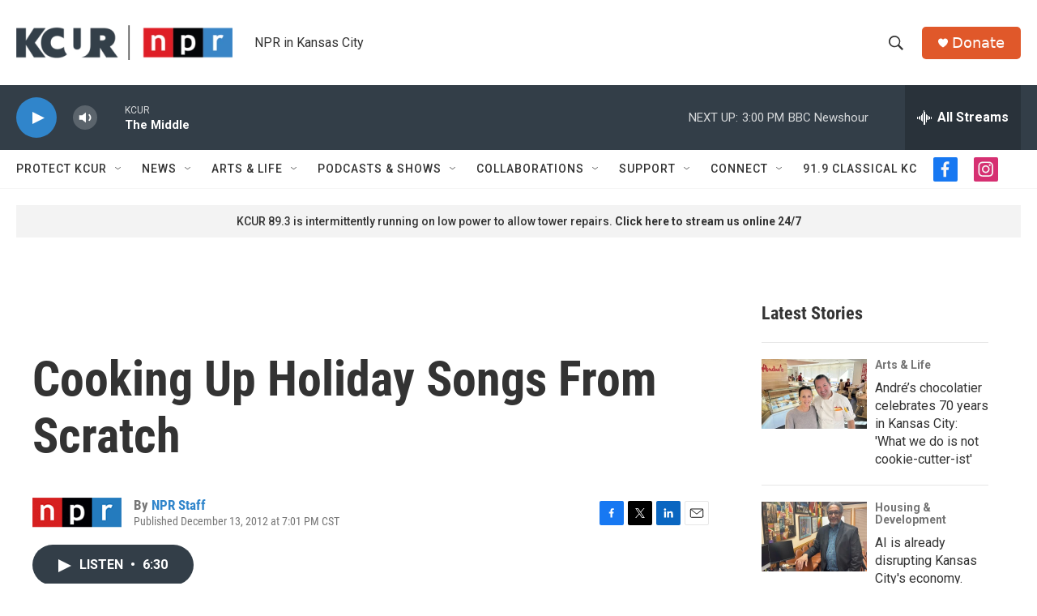

--- FILE ---
content_type: text/html; charset=utf-8
request_url: https://www.google.com/recaptcha/api2/aframe
body_size: 263
content:
<!DOCTYPE HTML><html><head><meta http-equiv="content-type" content="text/html; charset=UTF-8"></head><body><script nonce="6hse5rtAqeeFDwemthQaxA">/** Anti-fraud and anti-abuse applications only. See google.com/recaptcha */ try{var clients={'sodar':'https://pagead2.googlesyndication.com/pagead/sodar?'};window.addEventListener("message",function(a){try{if(a.source===window.parent){var b=JSON.parse(a.data);var c=clients[b['id']];if(c){var d=document.createElement('img');d.src=c+b['params']+'&rc='+(localStorage.getItem("rc::a")?sessionStorage.getItem("rc::b"):"");window.document.body.appendChild(d);sessionStorage.setItem("rc::e",parseInt(sessionStorage.getItem("rc::e")||0)+1);localStorage.setItem("rc::h",'1762114051855');}}}catch(b){}});window.parent.postMessage("_grecaptcha_ready", "*");}catch(b){}</script></body></html>